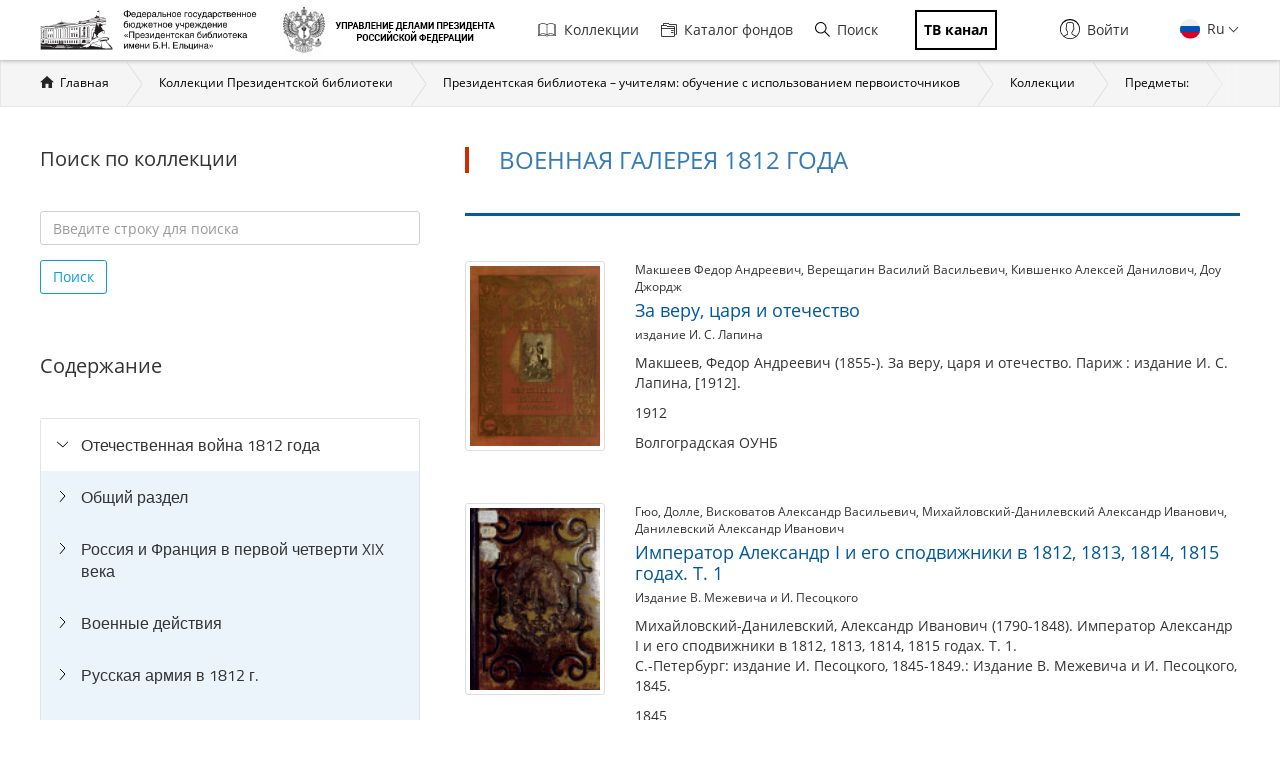

--- FILE ---
content_type: text/html; charset=utf-8
request_url: https://www.prlib.ru/1812_7-2
body_size: 18315
content:
<!DOCTYPE html>
<html lang="ru">
<head>
    <meta http-equiv="X-UA-Compatible" content="IE=edge">
    <meta name="viewport" content="width=device-width, initial-scale=1.0, maximum-scale=1.0, user-scalable=no" />
  <meta http-equiv="Content-Type" content="text/html; charset=utf-8" />
<link href="/search?f%5B0%5D=field_book_author%3A140311" itemprop="url" id="md187" />
<link href="/search?f%5B0%5D=field_book_author%3A144544" itemprop="url" id="md186" />
<link href="/search?f%5B0%5D=field_book_author%3A127028" itemprop="url" id="md188" />
<link href="/search?f%5B0%5D=field_book_author%3A140312" itemprop="url" id="md189" />
<link href="/search?f%5B0%5D=field_book_author%3A134421" itemprop="url" id="md190" />
<link href="/search?f%5B0%5D=field_book_author%3A137394" itemprop="url" id="md185" />
<link href="/search?f%5B0%5D=field_book_author%3A134415" itemprop="url" id="md191" />
<link href="/search?f%5B0%5D=field_book_author%3A127272" itemprop="url" id="md184" />
<link href="/search?f%5B0%5D=field_book_author%3A127263" itemprop="url" id="md179" />
<link href="/search?f%5B0%5D=field_book_author%3A127261" itemprop="url" id="md178" />
<link href="/search?f%5B0%5D=field_book_author%3A127269" itemprop="url" id="md181" />
<link href="/search?f%5B0%5D=field_book_author%3A127270" itemprop="url" id="md182" />
<link href="/search?f%5B0%5D=field_book_author%3A127271" itemprop="url" id="md183" />
<link href="/search?f%5B0%5D=field_book_author%3A134416" itemprop="url" id="md192" />
<link href="/search?f%5B0%5D=field_book_author%3A134417" itemprop="url" id="md193" />
<link rel="mask-icon" href="/safari-pinned-tab.svg" color="#5bbad5" />
<link rel="manifest" href="/site.webmanifest" />
<meta name="msapplication-TileColor" content="#da532c" />
<meta name="theme-color" content="#ffffff" />
<link rel="icon" type="image/png" sizes="16x16" href="/favicon-16x16.png" />
<link rel="icon" type="image/png" sizes="32x32" href="/favicon-32x32.png" />
<link rel="apple-touch-icon" href="/apple-touch-icon.png" sizes="180x180" />
<link rel="shortcut icon" href="https://www.prlib.ru/sites/default/files/favicon_0.ico" type="image/vnd.microsoft.icon" />
<link href="/search?f%5B0%5D=field_book_publisher%3A127267" itemprop="url" id="md195" />
<link href="/search?f%5B0%5D=field_book_publisher%3A126430" itemprop="url" id="md194" />
<link href="/search?f%5B0%5D=field_book_publisher%3A127264" itemprop="url" id="md196" />
<link href="/search?f%5B0%5D=field_book_publisher%3A127273" itemprop="url" id="md197" />
<link href="/search?f%5B0%5D=field_book_publisher%3A127257" itemprop="url" id="md198" />
<link href="/search?f%5B0%5D=field_book_author%3A127262" itemprop="url" id="md177" />
<link href="/search?f%5B0%5D=field_book_author%3A127268" itemprop="url" id="md180" />
<meta itemprop="name" content="Император Александр I и его сподвижники в 1812, 1813, 1814, 1815 годах. Т. 5" id="md161" />
<meta itemprop="name" content="Император Александр I и его сподвижники в 1812, 1813, 1814, 1815 годах. Т. 4" id="md159" />
<meta itemprop="name" content="Император Александр I и его сподвижники в 1812, 1813, 1814, 1815 годах. Т. 6" id="md163" />
<link href="/search?f%5B0%5D=field_book_author%3A127266" itemprop="url" id="md176" />
<meta itemprop="name" content="Портрет Александра I верхом на коне" id="md169" />
<meta itemprop="name" content="Тридцать девять портретов 1808-1815 г." id="md167" />
<meta itemprop="name" content="Император Александр I и его сподвижники в 1812, 1813, 1814, 1815 годах. Т. 3" id="md157" />
<meta itemprop="name" content="Император Александр I и его сподвижники в 1812, 1813, 1814, 1815 годах. Т. 2" id="md155" />
<meta itemprop="name" content="За веру, царя и отечество" id="md151" />
<meta itemprop="name" content="Император Александр I и его сподвижники в 1812, 1813, 1814, 1815 годах. Т. 1" id="md153" />
<link href="/item/332984" itemprop="url" id="md152" />
<meta itemprop="name" content="Военная галерея 1812 года" id="md165" />
<link href="/search?f%5B0%5D=field_book_author%3A126429" itemprop="url" id="md173" />
<link href="/item/334520" itemprop="url" id="md154" />
<link href="/search?f%5B0%5D=field_book_author%3A126428" itemprop="url" id="md172" />
<link href="/search?f%5B0%5D=field_book_author%3A126427" itemprop="url" id="md171" />
<link href="/item/375793" itemprop="url" id="md168" />
<link href="/item/403295" itemprop="url" id="md166" />
<link href="/item/358795" itemprop="url" id="md170" />
<link href="/search?f%5B0%5D=field_book_author%3A118068" itemprop="url" id="md174" />
<link href="/item/334523" itemprop="url" id="md160" />
<link href="/item/334522" itemprop="url" id="md158" />
<link href="/item/334521" itemprop="url" id="md156" />
<link href="/item/334524" itemprop="url" id="md162" />
<link href="/item/334525" itemprop="url" id="md164" />
<link href="/search?f%5B0%5D=field_book_author%3A127265" itemprop="url" id="md175" />
<meta name="Copyright" content="https://www.grcc.ru" />
<link rel="canonical" href="https://www.prlib.ru/1812_7-2" />
<link rel="shortlink" href="https://www.prlib.ru/node/684138" />
<meta property="og:site_name" content="Президентская библиотека имени Б.Н. Ельцина" />
<meta property="og:type" content="article" />
<meta property="og:url" content="https://www.prlib.ru/1812_7-2" />
<meta property="og:title" content="Военная галерея 1812 года" />
<meta property="og:updated_time" content="2018-06-22T11:30:55+03:00" />
  <title>Военная галерея 1812 года | Президентская библиотека имени Б.Н. Ельцина</title>
  <link type="text/css" rel="stylesheet" href="https://www.prlib.ru/sites/default/files/css/css_lQaZfjVpwP_oGNqdtWCSpJT1EMqXdMiU84ekLLxQnc4.css" media="all" />
<link type="text/css" rel="stylesheet" href="https://www.prlib.ru/sites/default/files/css/css_TA9E8yVuQpSJE0JC7HDNEiK6VJ8qNJvOUd6j5McLvMk.css" media="all" />
<link type="text/css" rel="stylesheet" href="https://www.prlib.ru/sites/default/files/css/css_hllV9uT6817V_V4sdngowF_1frCwzA_KM0Akeb5Akmo.css" media="all" />
<link type="text/css" rel="stylesheet" href="https://www.prlib.ru/sites/default/files/css/css_W04HuGvVnDqeSiy0wDg09VDr3SF8LrLjBiAMa5LE-mc.css" media="all" />
<link type="text/css" rel="stylesheet" href="https://www.prlib.ru/sites/default/files/css/css_il6eLt7yxGzulStBfq39k_28g7yH_HU_vpcJqtBho38.css" media="all" />
  <script src="https://www.prlib.ru/sites/all/libraries/modernizr/modernizr-custom.js?t99cm4"></script>
<script src="https://www.prlib.ru/sites/all/modules/contrib/jquery_update/replace/jquery/2.1/jquery.min.js?v=2.1.4"></script>
<script src="https://www.prlib.ru/misc/jquery.once.js?v=1.2"></script>
<script src="https://www.prlib.ru/misc/drupal.js?t99cm4"></script>
<script src="https://www.prlib.ru/sites/all/modules/contrib/jquery_update/replace/ui/ui/minified/jquery.ui.core.min.js?v=1.10.2"></script>
<script src="https://www.prlib.ru/sites/all/modules/contrib/jquery_update/replace/ui/external/jquery.cookie.js?v=67fb34f6a866c40d0570"></script>
<script src="https://www.prlib.ru/sites/all/modules/contrib/jquery_update/replace/jquery.form/4/jquery.form.min.js?v=4.2.1"></script>
<script src="https://www.prlib.ru/sites/all/libraries/chosen/chosen.jquery.min.js?v=1.1.0"></script>
<script src="https://www.prlib.ru/misc/ajax.js?v=7.58"></script>
<script src="https://www.prlib.ru/sites/all/modules/contrib/jquery_update/js/jquery_update.js?v=0.0.1"></script>
<script src="https://www.prlib.ru/sites/all/modules/contrib/admin_menu/admin_devel/admin_devel.js?t99cm4"></script>
<script src="https://www.prlib.ru/sites/all/modules/contrib/webform_steps/webform_steps.js?t99cm4"></script>
<script src="https://www.prlib.ru/sites/all/modules/contrib/extlink/extlink.js?t99cm4"></script>
<script src="https://www.prlib.ru/sites/default/files/languages/ru_t7-d47S0c6G_5_WHMEGjDNg-uPCFisshF4fRgkZoqB0.js?t99cm4"></script>
<script src="https://www.prlib.ru/sites/all/libraries/colorbox/jquery.colorbox-min.js?t99cm4"></script>
<script src="https://www.prlib.ru/sites/all/modules/contrib/colorbox/js/colorbox.js?t99cm4"></script>
<script src="https://www.prlib.ru/sites/all/modules/contrib/colorbox/styles/default/colorbox_style.js?t99cm4"></script>
<script src="https://www.prlib.ru/sites/all/themes/bootstrap/js/misc/_progress.js?v=7.58"></script>
<script src="https://www.prlib.ru/sites/all/modules/global/global_global/js/global_confirm.js?t99cm4"></script>
<script src="https://www.prlib.ru/sites/all/modules/global/global_global/js/global_load_ajax.js?t99cm4"></script>
<script src="https://www.prlib.ru/sites/all/modules/global/global_global/js/global_disable_ajax_error_alert.js?t99cm4"></script>
<script src="https://www.prlib.ru/sites/all/modules/contrib/ctools/js/modal.js?t99cm4"></script>
<script src="https://www.prlib.ru/sites/all/modules/contrib/modal_forms/js/modal_forms_popup.js?t99cm4"></script>
<script src="https://www.prlib.ru/sites/all/modules/global/global_modal/js/override_modal_forms.js?t99cm4"></script>
<script src="https://www.prlib.ru/sites/all/modules/global/global_modal/js/fix_close_modal.js?t99cm4"></script>
<script src="https://www.prlib.ru/sites/all/modules/contrib/video/js/video.js?t99cm4"></script>
<script src="https://www.prlib.ru/sites/all/libraries/jcarousel/dist/jquery.jcarousel.min.js?t99cm4"></script>
<script src="https://www.prlib.ru/sites/all/modules/contrib/ctools/js/auto-submit.js?t99cm4"></script>
<script src="https://www.prlib.ru/sites/all/modules/custom/prlib_collection/js/fading_text.js?t99cm4"></script>
<script src="https://www.prlib.ru/sites/all/libraries/selectize/dist/js/standalone/selectize.min.js?t99cm4"></script>
<script src="https://www.prlib.ru/sites/all/themes/prlib3/js/paginator.js?t99cm4"></script>
<script src="https://www.prlib.ru/sites/all/modules/contrib/piwik/piwik.js?t99cm4"></script>
<script src="https://www.prlib.ru/sites/all/libraries/jstree/dist/jstree.min.js?t99cm4"></script>
<script src="https://www.prlib.ru/sites/all/modules/custom/prlib_collection/js/section_anchor.js?t99cm4"></script>
<script src="https://www.prlib.ru/sites/all/modules/custom/prlib_collection/js/collection_tree.js?t99cm4"></script>
<script src="https://www.prlib.ru/sites/all/modules/custom/prlib_search/js/search_block.js?t99cm4"></script>
<script src="https://www.prlib.ru/sites/all/libraries/uri/src/URI.min.js?t99cm4"></script>
<script src="https://www.prlib.ru/sites/all/modules/contrib/antibot/js/antibot.js?t99cm4"></script>
<script src="https://www.prlib.ru/sites/all/modules/custom/prlib_sug/js/sug.js?t99cm4"></script>
<script src="https://www.prlib.ru/sites/all/libraries/handlebars/handlebars.js?t99cm4"></script>
<script src="https://www.prlib.ru/sites/all/libraries/jquery-typeahead/dist/jquery.typeahead.min.js?t99cm4"></script>
<script src="https://www.prlib.ru/sites/all/libraries/hoverintent/jquery.hoverIntent.js?t99cm4"></script>
<script src="https://www.prlib.ru/sites/all/modules/contrib/hybridauth/js/hybridauth.modal.js?t99cm4"></script>
<script src="https://www.prlib.ru/sites/all/modules/custom/prlib_core/js/form.js?t99cm4"></script>
<script src="https://www.prlib.ru/sites/all/modules/contrib/hybridauth/js/hybridauth.onclick.js?t99cm4"></script>
<script src="https://www.prlib.ru/sites/all/modules/custom/prlib_account/plugins/content_types/prlib_login/js/prlib_login.js?t99cm4"></script>
<script src="https://www.prlib.ru/sites/all/modules/contrib/chosen/chosen.js?v=1.1.0"></script>
<script src="https://www.prlib.ru/sites/all/themes/prlib3/bootstrap/js/affix.js?t99cm4"></script>
<script src="https://www.prlib.ru/sites/all/themes/prlib3/bootstrap/js/alert.js?t99cm4"></script>
<script src="https://www.prlib.ru/sites/all/themes/prlib3/bootstrap/js/button.js?t99cm4"></script>
<script src="https://www.prlib.ru/sites/all/themes/prlib3/bootstrap/js/carousel.js?t99cm4"></script>
<script src="https://www.prlib.ru/sites/all/themes/prlib3/bootstrap/js/collapse.js?t99cm4"></script>
<script src="https://www.prlib.ru/sites/all/themes/prlib3/bootstrap/js/dropdown.js?t99cm4"></script>
<script src="https://www.prlib.ru/sites/all/themes/prlib3/bootstrap/js/modal.js?t99cm4"></script>
<script src="https://www.prlib.ru/sites/all/themes/prlib3/bootstrap/js/tooltip.js?t99cm4"></script>
<script src="https://www.prlib.ru/sites/all/themes/prlib3/bootstrap/js/popover.js?t99cm4"></script>
<script src="https://www.prlib.ru/sites/all/themes/prlib3/bootstrap/js/scrollspy.js?t99cm4"></script>
<script src="https://www.prlib.ru/sites/all/themes/prlib3/bootstrap/js/tab.js?t99cm4"></script>
<script src="https://www.prlib.ru/sites/all/themes/prlib3/bootstrap/js/transition.js?t99cm4"></script>
<script src="https://www.prlib.ru/sites/all/themes/prlib3/js/jquery.columnizer.min.js?t99cm4"></script>
<script src="https://www.prlib.ru/sites/all/themes/prlib3/js/init.js?t99cm4"></script>
<script src="https://www.prlib.ru/sites/all/themes/prlib3/js/mobile.js?t99cm4"></script>
<script src="https://www.prlib.ru/sites/all/themes/prlib3/js/greedyNav.js?t99cm4"></script>
<script src="https://www.prlib.ru/sites/all/themes/bootstrap/js/modules/ctools/js/modal.js?t99cm4"></script>
<script src="https://www.prlib.ru/sites/all/themes/bootstrap/js/misc/ajax.js?t99cm4"></script>
<script>jQuery.extend(Drupal.settings, {"basePath":"\/","pathPrefix":"","ajaxPageState":{"theme":"prlib3","theme_token":"OVzFfo-Z_teEnt3awK_81m7NbHJBYrTsh54AUC4NElE","jquery_version":"2.1","js":{"0":1,"sites\/all\/themes\/bootstrap\/js\/bootstrap.js":1,"sites\/all\/libraries\/modernizr\/modernizr-custom.js":1,"sites\/all\/modules\/contrib\/jquery_update\/replace\/jquery\/2.1\/jquery.min.js":1,"misc\/jquery.once.js":1,"misc\/drupal.js":1,"sites\/all\/modules\/contrib\/jquery_update\/replace\/ui\/ui\/minified\/jquery.ui.core.min.js":1,"sites\/all\/modules\/contrib\/jquery_update\/replace\/ui\/external\/jquery.cookie.js":1,"sites\/all\/modules\/contrib\/jquery_update\/replace\/jquery.form\/4\/jquery.form.min.js":1,"sites\/all\/libraries\/chosen\/chosen.jquery.min.js":1,"misc\/ajax.js":1,"sites\/all\/modules\/contrib\/jquery_update\/js\/jquery_update.js":1,"sites\/all\/modules\/contrib\/admin_menu\/admin_devel\/admin_devel.js":1,"sites\/all\/modules\/contrib\/webform_steps\/webform_steps.js":1,"sites\/all\/modules\/contrib\/extlink\/extlink.js":1,"public:\/\/languages\/ru_t7-d47S0c6G_5_WHMEGjDNg-uPCFisshF4fRgkZoqB0.js":1,"sites\/all\/libraries\/colorbox\/jquery.colorbox-min.js":1,"sites\/all\/modules\/contrib\/colorbox\/js\/colorbox.js":1,"sites\/all\/modules\/contrib\/colorbox\/styles\/default\/colorbox_style.js":1,"sites\/all\/themes\/bootstrap\/js\/misc\/_progress.js":1,"sites\/all\/modules\/global\/global_global\/js\/global_confirm.js":1,"sites\/all\/modules\/global\/global_global\/js\/global_load_ajax.js":1,"sites\/all\/modules\/global\/global_global\/js\/global_disable_ajax_error_alert.js":1,"sites\/all\/modules\/contrib\/ctools\/js\/modal.js":1,"sites\/all\/modules\/contrib\/modal_forms\/js\/modal_forms_popup.js":1,"sites\/all\/modules\/global\/global_modal\/js\/override_modal_forms.js":1,"sites\/all\/modules\/global\/global_modal\/js\/fix_close_modal.js":1,"sites\/all\/modules\/contrib\/video\/js\/video.js":1,"sites\/all\/libraries\/jcarousel\/dist\/jquery.jcarousel.min.js":1,"sites\/all\/modules\/contrib\/ctools\/js\/auto-submit.js":1,"sites\/all\/modules\/custom\/prlib_collection\/js\/fading_text.js":1,"sites\/all\/libraries\/selectize\/dist\/js\/standalone\/selectize.min.js":1,"sites\/all\/themes\/prlib3\/js\/paginator.js":1,"sites\/all\/modules\/contrib\/piwik\/piwik.js":1,"sites\/all\/libraries\/jstree\/dist\/jstree.min.js":1,"sites\/all\/modules\/custom\/prlib_collection\/js\/section_anchor.js":1,"sites\/all\/modules\/custom\/prlib_collection\/js\/collection_tree.js":1,"sites\/all\/modules\/custom\/prlib_search\/js\/search_block.js":1,"sites\/all\/libraries\/uri\/src\/URI.min.js":1,"sites\/all\/modules\/contrib\/antibot\/js\/antibot.js":1,"sites\/all\/modules\/custom\/prlib_sug\/js\/sug.js":1,"sites\/all\/libraries\/handlebars\/handlebars.js":1,"sites\/all\/libraries\/jquery-typeahead\/dist\/jquery.typeahead.min.js":1,"sites\/all\/libraries\/hoverintent\/jquery.hoverIntent.js":1,"sites\/all\/modules\/contrib\/hybridauth\/js\/hybridauth.modal.js":1,"sites\/all\/modules\/custom\/prlib_core\/js\/form.js":1,"sites\/all\/modules\/contrib\/hybridauth\/js\/hybridauth.onclick.js":1,"sites\/all\/modules\/custom\/prlib_account\/plugins\/content_types\/prlib_login\/js\/prlib_login.js":1,"sites\/all\/modules\/contrib\/chosen\/chosen.js":1,"sites\/all\/themes\/prlib3\/bootstrap\/js\/affix.js":1,"sites\/all\/themes\/prlib3\/bootstrap\/js\/alert.js":1,"sites\/all\/themes\/prlib3\/bootstrap\/js\/button.js":1,"sites\/all\/themes\/prlib3\/bootstrap\/js\/carousel.js":1,"sites\/all\/themes\/prlib3\/bootstrap\/js\/collapse.js":1,"sites\/all\/themes\/prlib3\/bootstrap\/js\/dropdown.js":1,"sites\/all\/themes\/prlib3\/bootstrap\/js\/modal.js":1,"sites\/all\/themes\/prlib3\/bootstrap\/js\/tooltip.js":1,"sites\/all\/themes\/prlib3\/bootstrap\/js\/popover.js":1,"sites\/all\/themes\/prlib3\/bootstrap\/js\/scrollspy.js":1,"sites\/all\/themes\/prlib3\/bootstrap\/js\/tab.js":1,"sites\/all\/themes\/prlib3\/bootstrap\/js\/transition.js":1,"sites\/all\/themes\/prlib3\/js\/jquery.columnizer.min.js":1,"sites\/all\/themes\/prlib3\/js\/init.js":1,"sites\/all\/themes\/prlib3\/js\/mobile.js":1,"sites\/all\/themes\/prlib3\/js\/greedyNav.js":1,"sites\/all\/themes\/bootstrap\/js\/modules\/ctools\/js\/modal.js":1,"sites\/all\/themes\/bootstrap\/js\/misc\/ajax.js":1},"css":{"modules\/system\/system.base.css":1,"misc\/ui\/jquery.ui.core.css":1,"misc\/ui\/jquery.ui.theme.css":1,"sites\/all\/libraries\/chosen\/chosen.css":1,"sites\/all\/modules\/contrib\/chosen\/css\/chosen-drupal.css":1,"sites\/all\/modules\/contrib\/cache_consistent\/css\/cache_consistent.css":1,"sites\/all\/modules\/contrib\/counter\/counter.css":1,"sites\/all\/modules\/contrib\/date\/date_api\/date.css":1,"sites\/all\/modules\/contrib\/date\/date_popup\/themes\/datepicker.1.7.css":1,"modules\/field\/theme\/field.css":1,"sites\/all\/modules\/contrib\/field_hidden\/field_hidden.css":1,"sites\/all\/modules\/contrib\/geofield_ymap\/geofield_ymap.css":1,"modules\/node\/node.css":1,"sites\/all\/modules\/contrib\/office_hours\/office_hours.css":1,"sites\/all\/modules\/contrib\/relation_add\/relation_add.css":1,"sites\/all\/modules\/contrib\/visually_impaired_module\/css\/visually_impaired_module.css":1,"sites\/all\/modules\/contrib\/extlink\/extlink.css":1,"sites\/all\/modules\/contrib\/views\/css\/views.css":1,"sites\/all\/modules\/custom\/prlib_bookmarks\/css\/bookmarks.css":1,"sites\/all\/modules\/contrib\/colorbox\/styles\/default\/colorbox_style.css":1,"sites\/all\/modules\/contrib\/ctools\/css\/ctools.css":1,"sites\/all\/modules\/global\/global_global\/css\/hint.css":1,"sites\/all\/modules\/contrib\/ctools\/css\/modal.css":1,"sites\/all\/modules\/contrib\/modal_forms\/css\/modal_forms_popup.css":1,"sites\/all\/modules\/global\/global_modal\/css\/override_modal_forms_style.css":1,"sites\/all\/modules\/contrib\/panels\/css\/panels.css":1,"sites\/all\/modules\/contrib\/video\/css\/video.css":1,"sites\/all\/themes\/prlib3\/layouts\/prlib3_content_onecol\/prlib3_content_onecol.css":1,"sites\/all\/modules\/custom\/prlib_conference\/css\/prlib_conference.css":1,"sites\/all\/libraries\/selectize\/dist\/css\/selectize.default.css":1,"sites\/all\/modules\/custom\/prlib_reading_room\/css\/prlib_reading_room.css":1,"sites\/all\/modules\/custom\/prlib_collection\/css\/fading_text.css":1,"sites\/all\/themes\/prlib3\/layouts\/prlib3_collections\/prlib3_collections.css":1,"sites\/all\/libraries\/jstree\/dist\/themes\/proton\/style.min.css":1,"sites\/all\/modules\/custom\/prlib_collection\/css\/titillium\/stylesheet.css":1,"sites\/all\/modules\/custom\/prlib_collection\/css\/update_font.css":1,"modules\/locale\/locale.css":1,"sites\/all\/libraries\/selectize\/dist\/css\/selectize.bootstrap3.css":1,"sites\/all\/modules\/contrib\/hybridauth\/css\/hybridauth.css":1,"sites\/all\/modules\/contrib\/hybridauth\/css\/hybridauth.modal.css":1,"sites\/all\/modules\/contrib\/hybridauth\/plugins\/icon_pack\/hybridauth_16\/hybridauth_16.css":1,"sites\/all\/modules\/custom\/prlib_account\/plugins\/content_types\/prlib_login\/css\/prlib_login.css":1,"sites\/all\/libraries\/fontawesome\/css\/font-awesome.css":1,"sites\/all\/themes\/prlib3\/js\/revolution\/css\/settings.css":1,"sites\/all\/themes\/prlib3\/js\/revolution\/css\/layers.css":1,"sites\/all\/themes\/prlib3\/js\/revolution\/css\/navigation.css":1,"sites\/all\/themes\/prlib3\/css\/style.css":1,"sites\/all\/themes\/prlib3\/css\/fix.css":1,"sites\/all\/themes\/prlib3\/css\/adaptive.css":1,"sites\/all\/themes\/prlib3\/css\/custom.css":1}},"colorbox":{"opacity":"0.85","current":"{current} \u0438\u0437 {total}","previous":"\u00ab \u041f\u0440\u0435\u0434\u044b\u0434\u0443\u0449\u0438\u0439","next":"\u0421\u043b\u0435\u0434\u0443\u044e\u0449\u0438\u0439 \u00bb","close":"\u0417\u0430\u043a\u0440\u044b\u0442\u044c","maxWidth":"98%","maxHeight":"98%","fixed":true,"mobiledetect":true,"mobiledevicewidth":"480px"},"CToolsModal":{"loadingText":"\u0417\u0430\u0433\u0440\u0443\u0437\u043a\u0430...","closeText":"\u0417\u0430\u043a\u0440\u044b\u0442\u044c \u043e\u043a\u043d\u043e","closeImage":"\u003Cimg src=\u0022https:\/\/www.prlib.ru\/sites\/all\/modules\/contrib\/ctools\/images\/icon-close-window.png\u0022 alt=\u0022\u0417\u0430\u043a\u0440\u044b\u0442\u044c \u043e\u043a\u043d\u043e\u0022 title=\u0022\u0417\u0430\u043a\u0440\u044b\u0442\u044c \u043e\u043a\u043d\u043e\u0022 \/\u003E","throbber":"\u003Cimg src=\u0022https:\/\/www.prlib.ru\/sites\/all\/modules\/contrib\/ctools\/images\/throbber.gif\u0022 alt=\u0022\u0417\u0430\u0433\u0440\u0443\u0437\u043a\u0430\u0022 title=\u0022\u0417\u0430\u0433\u0440\u0443\u0437\u043a\u0430...\u0022 \/\u003E"},"modal-popup-small":{"modalSize":{"type":"fixed","width":300,"height":300},"modalOptions":{"opacity":0.85,"background":"#000"},"animation":"fadeIn","modalTheme":"ModalFormsPopup","throbber":"\u003Cimg src=\u0022https:\/\/www.prlib.ru\/sites\/all\/modules\/contrib\/modal_forms\/images\/loading_animation.gif\u0022 alt=\u0022\u0417\u0430\u0433\u0440\u0443\u0437\u043a\u0430...\u0022 title=\u0022\u0417\u0430\u0433\u0440\u0443\u0437\u043a\u0430\u0022 \/\u003E","closeText":"\u0417\u0430\u043a\u0440\u044b\u0442\u044c"},"modal-popup-medium":{"modalSize":{"type":"fixed","width":550,"height":450},"modalOptions":{"opacity":0.85,"background":"#000"},"animation":"fadeIn","modalTheme":"ModalFormsPopup","throbber":"\u003Cimg src=\u0022https:\/\/www.prlib.ru\/sites\/all\/modules\/contrib\/modal_forms\/images\/loading_animation.gif\u0022 alt=\u0022\u0417\u0430\u0433\u0440\u0443\u0437\u043a\u0430...\u0022 title=\u0022\u0417\u0430\u0433\u0440\u0443\u0437\u043a\u0430\u0022 \/\u003E","closeText":"\u0417\u0430\u043a\u0440\u044b\u0442\u044c"},"modal-popup-large":{"modalSize":{"type":"scale","width":0.8,"height":0.8},"modalOptions":{"opacity":0.85,"background":"#000"},"animation":"fadeIn","modalTheme":"ModalFormsPopup","throbber":"\u003Cimg src=\u0022https:\/\/www.prlib.ru\/sites\/all\/modules\/contrib\/modal_forms\/images\/loading_animation.gif\u0022 alt=\u0022\u0417\u0430\u0433\u0440\u0443\u0437\u043a\u0430...\u0022 title=\u0022\u0417\u0430\u0433\u0440\u0443\u0437\u043a\u0430\u0022 \/\u003E","closeText":"\u0417\u0430\u043a\u0440\u044b\u0442\u044c"},"prlib_collection":{"faded_element":".node-full .node-content","text_size_limit":150},"chosen":{"selector":"","minimum_single":20,"minimum_multiple":20,"minimum_width":0,"options":{"allow_single_deselect":false,"disable_search":false,"disable_search_threshold":10,"search_contains":false,"placeholder_text_multiple":"Choose some options","placeholder_text_single":"Choose an option","no_results_text":"No results match","inherit_select_classes":true}},"urlIsAjaxTrusted":{"\/1812_7-2":true},"facetapi":{"view_args":{"collection_books:panel_pane_5":["684138","684138","684138","684138"],"section_news:panel_pane_1":["684138","684138","684138"],"section_announcements:panel_pane_1":["684138","684138"],"section_days:panel_pane_1":["684138"]},"exposed_input":{"collection_books:panel_pane_5":{"items_per_page":"10"},"section_news:panel_pane_1":[],"section_announcements:panel_pane_1":[],"section_days:panel_pane_1":[]},"view_path":{"collection_books:panel_pane_5":"node\/684138","section_news:panel_pane_1":"node\/684138","section_announcements:panel_pane_1":"node\/684138","section_days:panel_pane_1":"node\/684138"},"view_dom_id":{"collection_books:panel_pane_5":"25c2abb959aa7452e21c3ab280b37ebf","section_news:panel_pane_1":"6db7364ce4078b3b8250b4fd40d2b87c","section_announcements:panel_pane_1":"0a8f2628c493faa1bf24ce759fe7cb84","section_days:panel_pane_1":"3609448decc611b8d09a413d6a74f65d"}},"better_exposed_filters":{"views":{"collection_books":{"displays":{"panel_pane_5":{"filters":[]}}},"section_news":{"displays":{"panel_pane_1":{"filters":[]}}},"section_announcements":{"displays":{"panel_pane_1":{"filters":[]}}},"section_days":{"displays":{"panel_pane_1":{"filters":[]}}}}},"prlib_core":{"node_comments":{"pane_title":"\u041a\u043e\u043c\u043c\u0435\u043d\u0442\u0430\u0440\u0438\u0438","pane_tag":"h2"}},"extlink":{"extTarget":0,"extClass":0,"extLabel":"(\u0432\u043d\u0435\u0448\u043d\u044f\u044f \u0441\u0441\u044b\u043b\u043a\u0430)","extImgClass":0,"extSubdomains":1,"extExclude":"","extInclude":"","extCssExclude":"","extCssExplicit":"","extAlert":0,"extAlertText":"This link will take you to an external web site.","mailtoClass":0,"mailtoLabel":"(\u0441\u0441\u044b\u043b\u043a\u0430 \u0434\u043b\u044f \u043e\u0442\u043f\u0440\u0430\u0432\u043a\u0438 email)"},"piwik":{"trackMailto":1,"trackColorbox":1},"antibot":{"forms":{"prlib-search-search-form":{"action":"\/1812_7-2","key":"ba808467d389e054bebfeb66549e7844"}}},"bootstrap":{"anchorsFix":"0","anchorsSmoothScrolling":"0","formHasError":1,"popoverEnabled":0,"popoverOptions":{"animation":1,"html":0,"placement":"right","selector":"","trigger":"click","triggerAutoclose":1,"title":"","content":"","delay":0,"container":"body"},"tooltipEnabled":0,"tooltipOptions":{"animation":1,"html":0,"placement":"auto left","selector":"","trigger":"hover focus","delay":0,"container":"body"}}});</script>
  <!--[if lte IE 9]>
    <script src="/sites/all/themes/prlib3/js/html5shiv.js"></script>
    <script src="/sites/all/themes/prlib3/js/respond.min.js"></script>
    <link type="text/css" rel="stylesheet" href="/sites/all/themes/prlib3/css/ie.css" media="all" />
  <![endif]-->
</head>
<body class="html not-front not-logged-in no-sidebars page-node page-node- page-node-684138 node-type-book-section  layout-collections i18n-ru" >
    <header id="header">
  <div id="header-1">
        <div class="container">
      <div id="header-1-cols" class="cols">
        <div class="col-1">
          <div class="panel-pane pane-block pane-block-25"  id="pane-logo" >
  
      
  
  <div class="pane-content">
    <div id="site-name" class="logo-block">
  <a class="logo-block__item logo-block__item-logo" href="/" title="Главная страница">
    <img src="/sites/all/themes/prlib3/img/logo/prlib_logo_ru_new.png?qwaxf" title="Управление делами Президента Российской Федерации"
      alt="Главная страница">
  </a>
  <a class="logo-block__item logo-block__item-prlogo" href="https://udprf.ru/" target="_blank">
    <img src="/sites/default/files/u533/logo_upd_bw.png"
      title="Управление делами Президента Российской Федерации" alt="УДП РФ" rel="nofollow">
    </a>
  <a href="/tv" class="logo-block__item logo-block__item-btn mobile_only">
    <div class="tv_chanel">ТВ канал</div>
  </a>
</div>  </div>

  
  </div>
        </div>
          <div class="mobile-menu">
            <div class="col-2">
                <nav class="panel-pane pane-block pane-menu-block-1"   id="nav-main">

    
          <h2 class="pane-title sr-only">Главная навигация</h2>    
    
          <div class="pane-content"><ul><li class="first leaf has-children menu-mlid-501"><a href="/collections" title=""><i class="fa fa-book" aria-hidden="true"></i>Коллекции</a></li>
<li class="leaf menu-mlid-502"><a href="/catalog" title=""><i class="fa fa-sitemap" aria-hidden="true"></i>Каталог фондов</a></li>
<li class="leaf menu-mlid-2368 prlib-search-form-link"><a href="/search" title=""><i class="fa fa-search" aria-hidden="true"></i>Поиск</a></li>
<li class="last leaf menu-mlid-9665"><a href="/tv" title=""><i class="fa fa-tv" aria-hidden="true"></i><span class="tv_chanel">ТВ канал</span></a></li>
</ul></div>    
    
    
  </nav>
<div class="panel-pane pane-block pane-prlib-search-prlib-search-search-form"  >
  
      
  
  <div class="pane-content">
    <noscript>
  <style>form.antibot { display: none !important; }</style>
  <div class="antibot-no-js antibot-message antibot-message-warning messages warning">
    Вы должны включить JavaScript чтобы использовать эту форму.  </div>
</noscript>
<form class="hidden prlib-search-form-link-form well prlib-typeahead-mega antibot" data-antibot-action="/1812_7-2" action="/antibot" method="post" id="prlib-search-search-form" accept-charset="UTF-8"><div><div class="cols">
  <div class="col-1">
    <div class="form-item form-item-key form-type-textfield form-group"><input class="input-lg form-control form-text" placeholder="Введите название книги, документа или автора" autocomplete="off" type="text" id="edit-key" name="key" value="" size="60" maxlength="128" /> <label class="control-label element-invisible" for="edit-key">Что искать</label>
</div>  </div>
  <div class="col-2">
    <button class="btn-lg btn-primary btn-block btn form-submit" type="submit" id="edit-submit--2" name="op" value="&lt;i class=&quot;fa fa-search&quot;&gt;&lt;/i&gt;"><i class="fa fa-search"></i></button>
  </div>
  <div class="col-3">
    <div class="links-extended"><a href="/search" class="btn btn-lg btn-block btn-primary">Расширенный поиск</a></div>
  </div>
</div>
  <div class="links-sample-searches">Например: <em>освоение Сибири</em>, <em>Лаврентьевская летопись</em>, <em>Конституция России</em></div>
<input type="hidden" name="form_build_id" value="form-6hsw4uBXUqjrrm4E-jGzjmD6kXhw3j6Zyu3tEUvFGQ8" />
<input type="hidden" name="form_id" value="prlib_search_search_form" />
<input type="hidden" name="antibot_key" value="" />
</div></form>  </div>

  
  </div>
            </div>
            <div class="col-3 flexed">
              <div class="panel-pane pane-block pane-locale-language"  >
  
      
  
  <div class="pane-content">
    <ul class="language-switcher-locale-url"><li class="en first"><a href="/en/section/684138" class="language-link" xml:lang="en"><img class="language-icon" src="https://www.prlib.ru/sites/all/modules/contrib/languageicons/flags/en.png" width="18" height="12" alt="En" title="En" /> En</a></li>
<li class="ru last active"><a href="/1812_7-2" class="language-link active" xml:lang="ru"><img class="language-icon" src="https://www.prlib.ru/sites/all/modules/contrib/languageicons/flags/ru.png" width="18" height="12" alt="Ru" title="Ru" /> Ru</a></li>
</ul>  </div>

  
  </div>
<div class="panel-pane pane-prlib-login"  >
  
      
  
  <div class="pane-content">
    <div><div class="prlib-login" id="prlib-log-in"><span class="icon glyphicon glyphicon-lock" aria-hidden="true"></span>Войти</div></div>
<div><form action="/1812_7-2" method="post" id="user-login" accept-charset="UTF-8"><div><button type="button" class="close" id="prlib-log-in-close" aria-label="Close"><span aria-hidden="true">&times;</span></button><div class="form-item form-item-name form-type-textfield form-group"> <label class="control-label" for="edit-name">Логин / E-mail <span class="form-required" title="Это поле обязательно для заполнения.">*</span></label>
<input class="form-control form-text required" type="text" id="edit-name" name="name" value="" size="60" maxlength="60" /><div class="help-block">Enter your e-mail address or username.</div></div><div class="form-item form-item-pass form-type-password form-group"> <label class="control-label" for="edit-pass">Пароль <span class="form-required" title="Это поле обязательно для заполнения.">*</span></label>
<input class="form-control form-text required" type="password" id="edit-pass" name="pass" size="60" maxlength="128" /><div class="help-block">Enter the password that accompanies your e-mail.</div></div><input type="hidden" name="form_build_id" value="form-jXNyaB1iQc_HgK7lZLMt49CJq0h2U6sEYOTCZ19Vtbs" />
<input type="hidden" name="form_id" value="user_login" />
<div class="form-actions form-wrapper form-group" id="edit-actions--2"><button type="submit" id="edit-submit--3" name="op" value="Войти" class="btn btn-default form-submit">Войти</button>
</div><div class="hybridauth-widget-wrapper"><h3>Или войдите через..</h3><ul class="hybridauth-widget"><li><a href="/hybridauth/window/Vkontakte?destination=node/684138&amp;destination_error=node/684138" title="ВКонтакте" class="hybridauth-widget-provider hybridauth-onclick-popup" rel="nofollow" data-hybridauth-provider="Vkontakte" data-hybridauth-url="/hybridauth/window/Vkontakte?destination=node/684138&amp;destination_error=node/684138" data-ajax="false" data-hybridauth-width="800" data-hybridauth-height="500"><span class="hybridauth-icon vkontakte hybridauth-icon-hybridauth-16 hybridauth-vkontakte hybridauth-vkontakte-hybridauth-16" title="ВКонтакте"></span></a></li>
</ul></div><div class="user-login-btn-wrapper"><a href="/user/register" title="Создать новую учётную запись пользователя.">Регистрация</a><a href="/user/password" title="Запросить новый пароль по e-mail.">Забыли пароль?</a></div></div></form></div>  </div>

  
  </div>
            </div>
          </div>
          <div class="burger-menu"></div>
      </div>
    </div>
  </div>
      <div id="header-2">
                          <div id="header-2-2">
          <div class="container">
            <div class="panel-pane pane-page-breadcrumb"  >
  
      
  
  <div class="pane-content">
    <h2 class="element-invisible">Вы здесь</h2><div class="breadcrumb"><span class="inline odd first"><a href="/">Главная</a></span> <span class="delimiter">/</span> <span class="inline even"><a href="/collections">Коллекции Президентской библиотеки</a></span> <span class="delimiter">/</span> <span class="inline odd"><a href="/education">Президентская библиотека – учителям: обучение с использованием первоисточников</a></span> <span class="delimiter">/</span> <span class="inline even"><a href="/section/2058247">Коллекции</a></span> <span class="delimiter">/</span> <span class="inline odd"><a href="/section/2058247#section-2058248">Предметы:</a></span> <span class="delimiter">/</span> <span class="inline even"><a href="/section/2058249">История</a></span> <span class="delimiter">/</span> <span class="inline odd"><a href="/section/2058249#section-2058602">Общие коллекции</a></span> <span class="delimiter">/</span> <span class="inline even"><a href="/collection_people">Российский народ</a></span> <span class="delimiter">/</span> <span class="inline odd"><a href="/collection_people#section-675973">Защита Отечества</a></span> <span class="delimiter">/</span> <span class="inline even"><a href="/section/676387">Государственное ополчение</a></span> <span class="delimiter">/</span> <span class="inline odd"><a href="/section/682436">Народное ополчение Отечественной войны 1812 года</a></span> <span class="delimiter">/</span> <span class="inline even"><a href="/collections/467016">Отечественная война 1812 года</a></span> <span class="delimiter">/</span> <span class="inline odd"><a href="/collections/467016#section-684122">Защитники Отечества</a></span> <span class="delimiter">/</span> <span class="inline even last">Военная галерея 1812 года</span></div>  </div>

  
  </div>
          </div>
        </div>
          </div>
  </header>
<div class="container">
  <div class="row">
      <!--col-aside-->
    <div class="col-xs-4 collection-tree-menu">
      <aside id="aside">
        <div class="panel-pane pane-block pane-prlib-colsearch-colsearch"  >
  
        <h2 class="pane-title">
      Поиск по коллекции    </h2>
    
  
  <div class="pane-content">
    <form action="/1812_7-2" method="post" id="prlib-colsearch-search-form" accept-charset="UTF-8"><div><div class="form-item form-item-text form-type-textfield form-group"><input placeholder="Введите строку для поиска" class="form-control form-text required" type="text" id="edit-text" name="text" value="" size="60" maxlength="128" /> <label class="control-label element-invisible" for="edit-text">Введите строку для поиска <span class="form-required" title="Это поле обязательно для заполнения.">*</span></label>
</div><button type="submit" id="edit-submit" name="op" value="Поиск" class="btn btn-default form-submit">Поиск</button>
<input type="hidden" name="form_build_id" value="form-5oby7J-6rjc0BZL5hpammtGp0Uu0zYXGfzfk-XgjmNU" />
<input type="hidden" name="form_id" value="prlib_colsearch_search_form" />
</div></form>  </div>

  
  </div>
  <section class="panel-pane pane-prlib-collection-tree"   id="pane-collection-tree">

    
          <h4 class="pane-title">Содержание</h4>    
    
          <div  id="collection-tree-container"><ul><li class="first last"><a href="/collections/467016">Отечественная война 1812 года</a><ul class=""><li class="first"><a href="/collections/467016#section-684101">Общий раздел</a><ul class=""><li class="first"><a href="/1812_1-1">Источники</a><ul class=""><li class="first"><a href="/1812_1-1#section-684103">Официальные источники</a></li>
<li class="last"><a href="/1812_1-1#section-684104">Источники личного происхождения</a></li>
</ul></li>
<li class=""><a href="/1812_1-2">Исследования</a></li>
<li class="last"><a href="/1812_1-3">Библиография</a></li>
</ul></li>
<li class=""><a href="/collections/467016#section-684107">Россия и Франция в первой четверти XIX века</a><ul class=""><li class="first"><a href="/1812_2-1">Русско-французские отношения накануне и в период войны</a></li>
<li class=""><a href="/1812_2-2">Два императора: Александр I и Наполеон</a></li>
<li class=""><a href="/1812_2-3">Подготовка России к войне</a></li>
<li class="last"><a href="/1812_2-4">Начало войны</a></li>
</ul></li>
<li class=""><a href="/collections/467016#section-684112">Военные действия</a><ul class=""><li class="first"><a href="/1812_3-1">Общий раздел</a></li>
<li class=""><a href="/1812_3-2">Оборонительный период. Сражение при Бородино. Перелом в войне</a></li>
<li class="last"><a href="/1812_3-3">Освободительный период</a></li>
</ul></li>
<li class=""><a href="/collections/467016#section-684116">Русская армия в 1812 г.</a><ul class=""><li class="first"><a href="/1812_4-1">Регулярная армия</a></li>
<li class=""><a href="/1812_4-2">Казачьи войска</a></li>
<li class="last"><a href="/1812_4-3">Обеспечение войск</a></li>
</ul></li>
<li class=""><a href="/collections/467016#section-684120">Русское общество в 1812 г.</a><ul class=""><li class="first"><a href="/1812_5-0">Общий раздел</a></li>
<li class=""><a href="/1812_5-1">Народное ополчение</a><ul class=""><li class="first"><a href="/1812_5-1#section-684228">Санкт-Петербургская губерния</a></li>
<li class=""><a href="/1812_5-1#section-684229">Московская губерния</a></li>
<li class=""><a href="/1812_5-1#section-684230">Владимирская губерния</a></li>
<li class=""><a href="/1812_5-1#section-684233">Казанская губерния</a></li>
<li class=""><a href="/1812_5-1#section-684234">Калужская губерния</a></li>
<li class=""><a href="/1812_5-1#section-684235">Костромская губерния</a></li>
<li class=""><a href="/1812_5-1#section-684236">Нижегородская губерния</a></li>
<li class=""><a href="/1812_5-1#section-684237">Новгородская губерния</a></li>
<li class=""><a href="/1812_5-1#section-684238">Пензенская губерния</a></li>
<li class=""><a href="/1812_5-1#section-684239">Рязанская губерния</a></li>
<li class=""><a href="/1812_5-1#section-684240">Смоленская губерния</a></li>
<li class=""><a href="/1812_5-1#section-684241">Тверская губерния</a></li>
<li class=""><a href="/1812_5-1#section-684242">Тульская губерния</a></li>
<li class=""><a href="/1812_5-1#section-684243">Ярославская губерния</a></li>
<li class=""><a href="/1812_5-1#section-684244">Украина</a></li>
<li class="last"><a href="/1812_5-1#section-684245">Финляндия</a></li>
</ul></li>
<li class=""><a href="/1812_5-2">Партизанское движение</a></li>
<li class="last"><a href="/1812_5-3">Отдельные группы общества в войне</a></li>
</ul></li>
<li class=""><a href="/collections/467016#section-684121">Отдельные местности в 1812 году</a><ul class=""><li class="first"><a href="/1812_6-0">Общий раздел</a></li>
<li class=""><a href="/1812_6-1">Москва</a></li>
<li class=""><a href="/1812_6-4">Новгородская губерния</a></li>
<li class=""><a href="/1812_6-2.">Смоленская губерния</a></li>
<li class="last"><a href="/1812_6-3">Западные губернии</a></li>
</ul></li>
<li class=""><a href="/collections/467016#section-684122">Защитники Отечества</a><ul class=""><li class="first"><a href="/1812_7-1">Общий раздел</a></li>
<li class="" id="active-branch"><a href="/1812_7-2" class="active">Военная галерея 1812 года</a></li>
<li class="last"><a href="/section/684139">Персоналии</a><ul class=""><li class="first"><a href="/section/684142">Багратион Пётр Иванович</a></li>
<li class=""><a href="/section/684143">Барклай де Толли Михаил Богданович</a></li>
<li class=""><a href="/section/684144">Беннигсен Леонтий Леонтьевич</a></li>
<li class=""><a href="/section/684145">Голенищев-Кутузов Павел Васильевич</a></li>
<li class=""><a href="/section/684146">Голицын Борис Владимирович</a></li>
<li class=""><a href="/section/684147">Гольстейн-Ольденбургский Павел Фридрих Август</a></li>
<li class=""><a href="/section/684148">Давыдов Денис Васильевич</a></li>
<li class=""><a href="/section/684149">Дурова Надежда Андреевна</a></li>
<li class=""><a href="/section/684150">Кульнев Яков Петрович</a></li>
<li class=""><a href="/section/684139#section-675994">Кутузов Михаил Илларионович (1747–1813)</a></li>
<li class=""><a href="/section/684152">Левашов Василий Васильевич</a></li>
<li class=""><a href="/section/684153">Милорадович Михаил Андреевич</a></li>
<li class=""><a href="/section/684154">Михаил Павлович, великий князь</a></li>
<li class=""><a href="/section/2061992">Платов Матвей Иванович (1751–1818) </a><ul class=""><li class="first"><a href="/section/2061993">Биографические материалы</a></li>
<li class="last"><a href="/section/2061994">Память</a></li>
</ul></li>
<li class=""><a href="/section/684156">Раевский Николай Николаевич</a></li>
<li class=""><a href="/section/684157">Ростопчин Фёдор Васильевич</a></li>
<li class=""><a href="/section/684158">Селявин Николай Иванович</a></li>
<li class=""><a href="/section/684159">Сеславин Александр Никитич</a></li>
<li class=""><a href="/section/684160">Сухтелен Пётр Корнилович</a></li>
<li class=""><a href="/section/684161">Шишков Александр Семёнович</a></li>
<li class=""><a href="/section/684162">--------</a></li>
<li class="last"><a href="/section/990057">Бистром Карл Иванович </a></li>
</ul></li>
</ul></li>
<li class=""><a href="/collections/467016#section-684123">Заграничные походы русской армии 1813-1814 гг. и 1815 г. Венский конгресс</a><ul class=""><li class="first"><a href="/1812_8-1">Общий раздел</a></li>
<li class="last"><a href="/1812_8-2">Венский конгресс</a></li>
</ul></li>
<li class=""><a href="/1812_9">Последствия наполеоновских войн для России</a></li>
<li class=""><a href="/1812_10">Помощь участникам войны и пострадавшим</a><ul class=""><li class="first last"><a href="/1812_10a">Общество призрения разорённых от неприятеля (РГИА. Фонд 1309)</a><ul class=""><li class="first last"><a href="/1812_10a#section-684248">Фонд 1309. Опись 1</a><ul class=""><li class="first"><a href="/1812_10a_1">Д. 1-100</a></li>
<li class=""><a href="/1812_10a_2">Д. 101-200</a></li>
<li class=""><a href="/1812_10a_3">Д. 201-300</a></li>
<li class=""><a href="/1812_10a_4">Д. 301-400</a></li>
<li class="last"><a href="/1812_10a_5">Д. 401-551</a></li>
</ul></li>
</ul></li>
</ul></li>
<li class="last"><a href="/collections/467016#section-684126">Память о войне 1812 г.</a><ul class=""><li class="first"><a href="/1812_11-0">Общий раздел</a></li>
<li class=""><a href="/node/684255">Памятные места и монументы</a><ul class=""><li class="first"><a href="/node/684255#section-684256">Бородино</a></li>
<li class=""><a href="/node/684255#section-684257">Бородино. Из коллекции C. М. Прокудина-Горского:</a></li>
<li class="last"><a href="/node/684255#section-684258">Санкт-Петербург</a></li>
</ul></li>
<li class=""><a href="/1812_11-2">Памятные знаки</a></li>
<li class=""><a href="/1812_11-3">Юбилеи</a><ul class=""><li class="first"><a href="/1812_11-3#section-684261">100-летие</a></li>
<li class="last"><a href="/1812_11-3#section-684262">200-летие</a></li>
</ul></li>
<li class="last"><a href="/1812_11-4"> 1812 год в литературе и искусстве</a><ul class=""><li class="first"><a href="/1812_11-4#section-684264">Литература</a><ul class=""><li class="first last"><a href="/1812_11-4#section-684266">Пьесы</a></li>
</ul></li>
<li class="last"><a href="/1812_11-4#section-684265">Изобразительные материалы</a></li>
</ul></li>
</ul></li>
</ul></li>
</ul></div>    
    
    
  </section>
  <nav class="panel-pane pane-block pane-menu-block-3"   id="nav-collection">

    
          <h4 class="pane-title">Базовые коллекции</h4>    
    
          <div class="pane-content"><ul class="menu nav"><li class="first leaf menu-mlid-2988"><a href="/collection_authority">Государственная власть</a></li>
<li class="leaf menu-mlid-4080"><a href="/collection_people">Российский народ</a></li>
<li class="leaf menu-mlid-2991"><a href="/collections/467000">Территория России</a></li>
<li class="last leaf menu-mlid-2990"><a href="/collections/467011">Русский язык</a></li>
</ul></div>    
    
    
  </nav>
  <section class="panel-pane pane-block pane-menu-block-2"  id="pane-nav" >

    
          <h4 class="pane-title">Подборки коллекций</h4>    
    
          <div class="pane-content"><ul class="menu nav"><li class="first leaf menu-mlid-1852"><a href="/collections/59" title="События">События</a></li>
<li class="leaf menu-mlid-1853"><a href="/collections/60" title="Темы">Темы</a></li>
<li class="leaf menu-mlid-1854"><a href="/collections/61" title="Персоны">Персоны</a></li>
<li class="leaf menu-mlid-1855"><a href="/collections/62" title="Регионы России">Регионы России</a></li>
<li class="leaf menu-mlid-1856"><a href="/collections/63" title="Россия и страны мира">Россия и страны мира</a></li>
<li class="leaf menu-mlid-1857"><a href="/collections/64" title="Типо-видовые коллекции">Типо-видовые коллекции</a></li>
<li class="leaf menu-mlid-4094"><a href="/collections/159928" title="Периодические издания">Периодические издания</a></li>
<li class="leaf menu-mlid-4095"><a href="/collections/159929" title="Авторефераты диссертаций">Авторефераты диссертаций</a></li>
<li class="leaf menu-mlid-4096"><a href="/collections/159930" title="Учебные издания">Учебные издания</a></li>
<li class="last leaf menu-mlid-4214"><a href="/collections_all" title="">Все коллекции</a></li>
</ul></div>    
    
    
  </section>
      </aside>
    </div>
      <!--col-content-->
    <div class="col-xs-8 collection-content">
            <main id="content">
        <div class="panel-pane pane-page-title"  >
  
      
  
  <div class="pane-content">
    <h1 class="page-title">Военная галерея 1812 года</h1>
  </div>

  
  </div>
<div class="panel-pane pane-pane-messages"  >
  
      
  
  <div class="pane-content">
    <span></span>
  </div>

  
  </div>
<div class="panel-pane pane-page-content"  >
  
      
  
  <div class="pane-content">
    <div class="panel-pane pane-custom pane-1"  >
  
      
  
  <div class="pane-content">
    <style>
@media (max-width: 767px) {
  #nav-collection,
  #pane-nav {
      display:none!important;
  }
}
</style>  </div>

  
  </div>
<div class="panel-pane pane-entity-view pane-node"  >
  
      
  
  <div class="pane-content">
    <article id="node-684138" class="node node-book-section node-full" itemscope="" itemtype="http://bib.schema.org/Collection" itemid="https://www.prlib.ru/1812_7-2">
          <h2 class="sr-only"><div class="field field-name-title-field field-type-text field-label-hidden"><div class="field-items"><div class="field-item even">Военная галерея 1812 года</div></div></div></h2>
        <div class="node-content">
                </div>
    <div class="node-header">
          </div>
  </article>
  </div>

  
  </div>
  <div class="panel-pane pane-views-panes pane-collection-books-panel-pane-5"   id="pane-book-on-sac">

    
    
    
            <div class="view view-collection-books view-id-collection_books view-display-id-panel_pane_5 view-dom-id-25c2abb959aa7452e21c3ab280b37ebf">
    <div class="view-content">
        <div>
    <article class="node node-teaser node-book">
  <div class="cols">
    <div class="col-1">
              <div class="node-img">
          <a href="/item/332984"><img src="https://www.prlib.ru/sites/default/files/styles/node_teaser/public/book_preview/fdcc6914-1273-4124-ac2e-407f33716aff/159518_doc1_A19724E7-12EC-40ED-87CA-7969F5C9301F.jpg?itok=27hiUoNR" width="800" height="1106" alt="" /></a>
        </div>
                </div>
    <div class="col-2">
      <header class="node-header">
                  <div class="book-author">
            <a href="/search?f%5B0%5D=field_book_author%3A126427">Макшеев Федор Андреевич</a>, <a href="/search?f%5B0%5D=field_book_author%3A126428">Верещагин Василий Васильевич</a>, <a href="/search?f%5B0%5D=field_book_author%3A126429">Кившенко Алексей Данилович</a>, <a href="/search?f%5B0%5D=field_book_author%3A118068">Доу Джордж</a>          </div>
                <h2 class="node-title">
          <a href="/item/332984">
            За веру, царя и отечество          </a>
        </h2>
                  <div class="book-publisher">
            <a href="/search?f%5B0%5D=field_book_publisher%3A126430">издание И. С. Лапина</a>          </div>
              </header>
              <div class="node-content">
          &#13;
&#13;
&#13;
&#13;
Макшеев, Федор Андреевич (1855-). За веру, царя и отечество. Париж : издание И. С. Лапина, [1912].&#13;
&#13;
&#13;
        </div>
                    <div class="node-content">
          <div class="field field-name-field-ex-dates field-type-text field-label-hidden"><div class="field-items"><div class="field-item even">1912</div></div></div>        </div>
                    <div class="node-content">
          Волгоградская ОУНБ        </div>
                      </div>
  </div>
</article>
  </div>
  <div>
    <article class="node node-teaser node-book">
  <div class="cols">
    <div class="col-1">
              <div class="node-img">
          <a href="/item/334520"><img src="https://www.prlib.ru/sites/default/files/styles/node_teaser/public/book_preview/8a9a0c13-6925-424f-861d-d7bce45e0b4a/741477_doc1_F1AE7F3E-CB14-4EA7-A45C-174F08C9255B.jpg?itok=5W5wzPJG" width="800" height="1122" alt="" /></a>
        </div>
                </div>
    <div class="col-2">
      <header class="node-header">
                  <div class="book-author">
            <a href="/search?f%5B0%5D=field_book_author%3A127265">Гюо</a>, <a href="/search?f%5B0%5D=field_book_author%3A127266">Долле</a>, <a href="/search?f%5B0%5D=field_book_author%3A127262">Висковатов Александр Васильевич</a>, <a href="/search?f%5B0%5D=field_book_author%3A127261">Михайловский-Данилевский Александр Иванович</a>, <a href="/search?f%5B0%5D=field_book_author%3A127263">Данилевский Александр Иванович</a>          </div>
                <h2 class="node-title">
          <a href="/item/334520">
            Император Александр I и его сподвижники в 1812, 1813, 1814, 1815 годах. Т. 1          </a>
        </h2>
                  <div class="book-publisher">
            <a href="/search?f%5B0%5D=field_book_publisher%3A127267">Издание В. Межевича и И. Песоцкого</a>          </div>
              </header>
              <div class="node-content">
          &#13;
&#13;
&#13;
&#13;
 &#13;
Михайловский-Данилевский, Александр Иванович (1790-1848).  &#13;
 &#13;
 &#13;
Император Александр I и его сподвижники в 1812, 1813, 1814, 1815 годах. Т. 1.<br />С.-Петербург: издание И. Песоцкого, 1845-1849.: Издание В. Межевича и И. Песоцкого, 1845.&#13;
&#13;
&#13;
        </div>
                    <div class="node-content">
          <div class="field field-name-field-ex-dates field-type-text field-label-hidden"><div class="field-items"><div class="field-item even">1845</div></div></div>        </div>
                    <div class="node-content">
          ГПИБ        </div>
                      </div>
  </div>
</article>
  </div>
  <div>
    <article class="node node-teaser node-book">
  <div class="cols">
    <div class="col-1">
              <div class="node-img">
          <a href="/item/334521"><img src="https://www.prlib.ru/sites/default/files/styles/node_teaser/public/book_preview/7e314821-4ee4-4bf6-acd2-85e1825ed03a/741923_doc1_3BEF2281-BAC5-4950-9443-C1CD3372CA51.jpg?itok=lPi3XNay" width="800" height="1122" alt="" /></a>
        </div>
                </div>
    <div class="col-2">
      <header class="node-header">
                  <div class="book-author">
            <a href="/search?f%5B0%5D=field_book_author%3A127268">Клюквин И.А.</a>, <a href="/search?f%5B0%5D=field_book_author%3A127269">Долла</a>, <a href="/search?f%5B0%5D=field_book_author%3A127270">Робильяр Е.</a>, <a href="/search?f%5B0%5D=field_book_author%3A127271">Робильяр И.</a>, <a href="/search?f%5B0%5D=field_book_author%3A127272">Дова Эдуард Феликс</a>, <a href="/search?f%5B0%5D=field_book_author%3A127262">Висковатов Александр Васильевич</a>, <a href="/search?f%5B0%5D=field_book_author%3A127261">Михайловский-Данилевский Александр Иванович</a>, <a href="/search?f%5B0%5D=field_book_author%3A127263">Данилевский Александр Иванович</a>          </div>
                <h2 class="node-title">
          <a href="/item/334521">
            Император Александр I и его сподвижники в 1812, 1813, 1814, 1815 годах. Т. 2          </a>
        </h2>
                  <div class="book-publisher">
            <a href="/search?f%5B0%5D=field_book_publisher%3A127264">издание И. Песоцкого</a>          </div>
              </header>
              <div class="node-content">
          &#13;
&#13;
&#13;
&#13;
 &#13;
Михайловский-Данилевский, Александр Иванович (1790-1848).  &#13;
 &#13;
 &#13;
Император Александр I и его сподвижники в 1812, 1813, 1814, 1815 годах. Т. 2.<br />С.-Петербург: издание И. Песоцкого, 1845-1849.1845.&#13;
&#13;
&#13;
        </div>
                    <div class="node-content">
          <div class="field field-name-field-ex-dates field-type-text field-label-hidden"><div class="field-items"><div class="field-item even">1845</div></div></div>        </div>
                    <div class="node-content">
          ГПИБ        </div>
                      </div>
  </div>
</article>
  </div>
  <div>
    <article class="node node-teaser node-book">
  <div class="cols">
    <div class="col-1">
              <div class="node-img">
          <a href="/item/334522"><img src="https://www.prlib.ru/sites/default/files/styles/node_teaser/public/book_preview/b8d34d53-5de6-46fc-bd96-127f9ce5da5d/742373_doc1_47B8D84C-1C2C-4920-B658-AE501EBD533F.jpg?itok=OccRBHUj" width="800" height="1122" alt="" /></a>
        </div>
                </div>
    <div class="col-2">
      <header class="node-header">
                  <div class="book-author">
            <a href="/search?f%5B0%5D=field_book_author%3A127268">Клюквин И.А.</a>, <a href="/search?f%5B0%5D=field_book_author%3A127269">Долла</a>, <a href="/search?f%5B0%5D=field_book_author%3A127272">Дова Эдуард Феликс</a>, <a href="/search?f%5B0%5D=field_book_author%3A127270">Робильяр Е.</a>, <a href="/search?f%5B0%5D=field_book_author%3A127271">Робильяр И.</a>, <a href="/search?f%5B0%5D=field_book_author%3A127262">Висковатов Александр Васильевич</a>, <a href="/search?f%5B0%5D=field_book_author%3A127261">Михайловский-Данилевский Александр Иванович</a>, <a href="/search?f%5B0%5D=field_book_author%3A127263">Данилевский Александр Иванович</a>          </div>
                <h2 class="node-title">
          <a href="/item/334522">
            Император Александр I и его сподвижники в 1812, 1813, 1814, 1815 годах. Т. 3          </a>
        </h2>
                  <div class="book-publisher">
            <a href="/search?f%5B0%5D=field_book_publisher%3A127264">издание И. Песоцкого</a>          </div>
              </header>
              <div class="node-content">
          &#13;
&#13;
&#13;
&#13;
 &#13;
Михайловский-Данилевский, Александр Иванович (1790-1848).  &#13;
 &#13;
 &#13;
Император Александр I и его сподвижники в 1812, 1813, 1814, 1815 годах. Т. 3.<br />С.-Петербург: издание И. Песоцкого, 1845-1849.1846.&#13;
&#13;
&#13;
        </div>
                    <div class="node-content">
          <div class="field field-name-field-ex-dates field-type-text field-label-hidden"><div class="field-items"><div class="field-item even">1846</div></div></div>        </div>
                    <div class="node-content">
          ГПИБ        </div>
                      </div>
  </div>
</article>
  </div>
  <div>
    <article class="node node-teaser node-book">
  <div class="cols">
    <div class="col-1">
              <div class="node-img">
          <a href="/item/334523"><img src="https://www.prlib.ru/sites/default/files/styles/node_teaser/public/book_preview/1202141a-3023-4986-9587-107f82a25535/742963_doc1_9C6FD55D-05EC-4A85-B3AA-E918B1128F66.jpg?itok=SAHZfsBc" width="800" height="1122" alt="" /></a>
        </div>
                </div>
    <div class="col-2">
      <header class="node-header">
                  <div class="book-author">
            <a href="/search?f%5B0%5D=field_book_author%3A127268">Клюквин И.А.</a>, <a href="/search?f%5B0%5D=field_book_author%3A127270">Робильяр Е.</a>, <a href="/search?f%5B0%5D=field_book_author%3A127271">Робильяр И.</a>, <a href="/search?f%5B0%5D=field_book_author%3A127272">Дова Эдуард Феликс</a>, <a href="/search?f%5B0%5D=field_book_author%3A127262">Висковатов Александр Васильевич</a>, <a href="/search?f%5B0%5D=field_book_author%3A127261">Михайловский-Данилевский Александр Иванович</a>, <a href="/search?f%5B0%5D=field_book_author%3A127263">Данилевский Александр Иванович</a>          </div>
                <h2 class="node-title">
          <a href="/item/334523">
            Император Александр I и его сподвижники в 1812, 1813, 1814, 1815 годах. Т. 4          </a>
        </h2>
                  <div class="book-publisher">
            <a href="/search?f%5B0%5D=field_book_publisher%3A127264">издание И. Песоцкого</a>          </div>
              </header>
              <div class="node-content">
          &#13;
&#13;
&#13;
&#13;
 &#13;
Михайловский-Данилевский, Александр Иванович (1790-1848).  &#13;
 &#13;
 &#13;
Император Александр I и его сподвижники в 1812, 1813, 1814, 1815 годах. Т. 4.<br />С.-Петербург: издание И. Песоцкого, 1845-1849.1846.&#13;
&#13;
&#13;
        </div>
                    <div class="node-content">
          <div class="field field-name-field-ex-dates field-type-text field-label-hidden"><div class="field-items"><div class="field-item even">1846</div></div></div>        </div>
                    <div class="node-content">
          ГПИБ        </div>
                      </div>
  </div>
</article>
  </div>
  <div>
    <article class="node node-teaser node-book">
  <div class="cols">
    <div class="col-1">
              <div class="node-img">
          <a href="/item/334524"><img src="https://www.prlib.ru/sites/default/files/styles/node_teaser/public/book_preview/3a68395b-a7a1-473c-af39-9b46c065bd98/743437_doc1_15C116E8-63C3-4F2C-8F7F-117CCD4B6084.jpg?itok=I9x1jef6" width="800" height="1128" alt="" /></a>
        </div>
                </div>
    <div class="col-2">
      <header class="node-header">
                  <div class="book-author">
            <a href="/search?f%5B0%5D=field_book_author%3A127268">Клюквин И.А.</a>, <a href="/search?f%5B0%5D=field_book_author%3A127272">Дова Эдуард Феликс</a>, <a href="/search?f%5B0%5D=field_book_author%3A127262">Висковатов Александр Васильевич</a>, <a href="/search?f%5B0%5D=field_book_author%3A127261">Михайловский-Данилевский Александр Иванович</a>, <a href="/search?f%5B0%5D=field_book_author%3A127263">Данилевский Александр Иванович</a>          </div>
                <h2 class="node-title">
          <a href="/item/334524">
            Император Александр I и его сподвижники в 1812, 1813, 1814, 1815 годах. Т. 5          </a>
        </h2>
                  <div class="book-publisher">
            <a href="/search?f%5B0%5D=field_book_publisher%3A127273">Издание П. А. Печаткина</a>          </div>
              </header>
              <div class="node-content">
          &#13;
&#13;
&#13;
&#13;
 &#13;
Михайловский-Данилевский, Александр Иванович (1790-1848).  &#13;
 &#13;
 &#13;
Император Александр I и его сподвижники в 1812, 1813, 1814, 1815 годах. Т. 5.<br />С.-Петербург: издание И. Песоцкого, 1845-1849.: Издание П. А. Печаткина, 1848-1849.&#13;
&#13;
&#13;
        </div>
                    <div class="node-content">
          <div class="field field-name-field-ex-dates field-type-text field-label-hidden"><div class="field-items"><div class="field-item even">1848</div></div></div>        </div>
                    <div class="node-content">
          ГПИБ        </div>
                      </div>
  </div>
</article>
  </div>
  <div>
    <article class="node node-teaser node-book">
  <div class="cols">
    <div class="col-1">
              <div class="node-img">
          <a href="/item/334525"><img src="https://www.prlib.ru/sites/default/files/styles/node_teaser/public/book_preview/026d7332-97fc-4b13-9b6b-c49cc6f8f120/744123_doc1_739073AA-B2B0-4CC3-A8F0-A23516AEF987.jpg?itok=b30UnLZo" width="800" height="1171" alt="" /></a>
        </div>
                </div>
    <div class="col-2">
      <header class="node-header">
                  <div class="book-author">
            <a href="/search?f%5B0%5D=field_book_author%3A127268">Клюквин И.А.</a>, <a href="/search?f%5B0%5D=field_book_author%3A127272">Дова Эдуард Феликс</a>, <a href="/search?f%5B0%5D=field_book_author%3A127262">Висковатов Александр Васильевич</a>, <a href="/search?f%5B0%5D=field_book_author%3A127261">Михайловский-Данилевский Александр Иванович</a>, <a href="/search?f%5B0%5D=field_book_author%3A127263">Данилевский Александр Иванович</a>          </div>
                <h2 class="node-title">
          <a href="/item/334525">
            Император Александр I и его сподвижники в 1812, 1813, 1814, 1815 годах. Т. 6          </a>
        </h2>
                  <div class="book-publisher">
            <a href="/search?f%5B0%5D=field_book_publisher%3A127273">Издание П. А. Печаткина</a>          </div>
              </header>
              <div class="node-content">
          &#13;
&#13;
&#13;
&#13;
 &#13;
Михайловский-Данилевский, Александр Иванович (1790-1848).  &#13;
 &#13;
 &#13;
Император Александр I и его сподвижники в 1812, 1813, 1814, 1815 годах. Т. 6.<br />С.-Петербург: издание И. Песоцкого, 1845-1849.: Издание П. А. Печаткина, 1848-1849.&#13;
&#13;
&#13;
        </div>
                    <div class="node-content">
          <div class="field field-name-field-ex-dates field-type-text field-label-hidden"><div class="field-items"><div class="field-item even">1848</div></div></div>        </div>
                    <div class="node-content">
          ГПИБ        </div>
                      </div>
  </div>
</article>
  </div>
  <div>
    <article class="node node-teaser node-book">
  <div class="cols">
    <div class="col-1">
              <div class="node-img">
          <a href="/item/403295"><img src="https://www.prlib.ru/sites/default/files/styles/node_teaser/public/book_preview/83bcfcf0-b2f7-40fc-8f41-356d0a0a9e4a/6646891_doc1_E6029AEE-A818-4B04-87C8-47D3CFDEB748.jpg?itok=_sJ_myZc" width="800" height="1078" alt="" /></a>
        </div>
                </div>
    <div class="col-2">
      <header class="node-header">
                  <div class="book-author">
            <a href="/search?f%5B0%5D=field_book_author%3A137394">Голомбиевский А. А.</a>, <a href="/search?f%5B0%5D=field_book_author%3A144544">2 Николай Михайлович</a>          </div>
                <h2 class="node-title">
          <a href="/item/403295">
            Военная галерея 1812 года          </a>
        </h2>
                  <div class="book-publisher">
            <a href="/search?f%5B0%5D=field_book_publisher%3A127257">Экспедиция заготовления государственных бумаг</a>          </div>
              </header>
              <div class="node-content">
          &#13;
&#13;
&#13;
&#13;
 &#13;
 &#13;
 &#13;
 &#13;
Военная галерея 1812 года. <br />С. Петербург: Экспедиция заготовления государственных бумаг, 1912. &#13;
&#13;
&#13;
        </div>
                    <div class="node-content">
          <div class="field field-name-field-ex-dates field-type-text field-label-hidden"><div class="field-items"><div class="field-item even">1912</div></div></div>        </div>
                    <div class="node-content">
          ГПИБ        </div>
                      </div>
  </div>
</article>
  </div>
  <div>
    <article class="node node-teaser node-book">
  <div class="cols">
    <div class="col-1">
              <div class="node-img">
          <a href="/item/375793"><img src="https://www.prlib.ru/sites/default/files/styles/node_teaser/public/book_preview/a49f742f-8096-4b04-aa95-8ab9c9355efa/2382456_doc1_6C90BB25-0AB3-46A4-A841-9CCB029232B5.jpg?itok=yqal9Lko" width="800" height="1145" alt="" /></a>
        </div>
                </div>
    <div class="col-2">
      <header class="node-header">
                  <div class="book-author">
            <a href="/search?f%5B0%5D=field_book_author%3A140311">Сент-Обен Луи де</a>, <a href="/search?f%5B0%5D=field_book_author%3A127028">Николай Михайлович</a>, <a href="/search?f%5B0%5D=field_book_author%3A140312">Saint-Aubin Louis de</a>          </div>
                <h2 class="node-title">
          <a href="/item/375793">
            Тридцать девять портретов 1808-1815 г.          </a>
        </h2>
                  <div class="book-publisher">
            <a href="/search?f%5B0%5D=field_book_publisher%3A127257">Экспедиция заготовления государственных бумаг</a>          </div>
              </header>
              <div class="node-content">
          &#13;
&#13;
&#13;
&#13;
Сент-Обен, Луи де. Тридцать девять портретов 1808-1815 г.Санкт-Петербург : Экспедиция заготовления государственных бумаг, 1902.&#13;
&#13;
&#13;
        </div>
                                  </div>
  </div>
</article>
  </div>
  <div>
    <article class="node node-teaser node-book">
  <div class="cols">
    <div class="col-1">
              <div class="node-img">
          <a href="/item/358795"><img src="https://www.prlib.ru/sites/default/files/styles/node_teaser/public/book_preview/c5ff107b-9f06-4cd0-a1c5-3d785bd74d10/159875_doc1_0FA605F3-547B-455F-9591-0CD5543F9DDF.jpg?itok=BRIQy_T7" width="700" height="986" alt="" /></a>
        </div>
                </div>
    <div class="col-2">
      <header class="node-header">
                  <div class="book-author">
            <a href="/search?f%5B0%5D=field_book_author%3A134421">Крюгер Франц</a>, <a href="/search?f%5B0%5D=field_book_author%3A134415">Антонова Наталья Николаевна</a>, <a href="/search?f%5B0%5D=field_book_author%3A134416">Молодковец Юрий Алексеевич</a>, <a href="/search?f%5B0%5D=field_book_author%3A134417">Регентова Инна Эммануиловна</a>          </div>
                <h2 class="node-title">
          <a href="/item/358795">
            Портрет Александра I верхом на коне          </a>
        </h2>
              </header>
              <div class="node-content">
          &#13;
&#13;
&#13;
&#13;
 &#13;
Крюгер, Франц (немецкий художник; 1797-1857).  &#13;
 &#13;
 &#13;
Портрет Александра I верхом на коне. <br />        </div>
                    <div class="node-content">
          <div class="field field-name-field-ex-dates field-type-text field-label-hidden"><div class="field-items"><div class="field-item even">2003</div></div></div>        </div>
                    <div class="node-content">
          Государственный Эрмитаж, Санкт-Петербург        </div>
                      </div>
  </div>
</article>
  </div>
    </div>
          <h2 class="element-invisible">Страницы</h2><ul class="pagination"><li class="pager-previous"><a href="/1812_7-2">назад</a></li>
<li class="active"><span>1</span></li>
<li class="pager-item"><a title="На страницу номер 2" href="/1812_7-2?page=1">2</a></li>
<li class="pager-item"><a title="На страницу номер 3" href="/1812_7-2?page=2">3</a></li>
<li class="pager-item"><a title="На страницу номер 4" href="/1812_7-2?page=3">4</a></li>
<li class="pager-item"><a title="На страницу номер 5" href="/1812_7-2?page=4">5</a></li>
<li class="pager-item"><a title="На страницу номер 6" href="/1812_7-2?page=5">6</a></li>
<li class="pager-item"><a title="На страницу номер 7" href="/1812_7-2?page=6">7</a></li>
<li class="pager-item"><a title="На страницу номер 8" href="/1812_7-2?page=7">8</a></li>
<li class="pager-item"><a title="На страницу номер 9" href="/1812_7-2?page=8">9</a></li>
<li class="pager-item"><a title="На страницу номер 10" href="/1812_7-2?page=9">10</a></li>
<li class="pager-item"><a title="На страницу номер 11" href="/1812_7-2?page=10">11</a></li>
<li class="pager-ellipsis">…</li>
<li class="pager-last"><a title="На страницу номер 35" href="/1812_7-2?page=34">35</a></li>
<li class="pager-next"><a href="/1812_7-2?page=1">вперед</a></li>
</ul>              <form class="ctools-auto-submit-full-form form-inline" action="/1812_7-2" method="get" id="views-exposed-form-collection-books-panel-pane-5" accept-charset="UTF-8"><div><div class="views-exposed-form">
  <div class="views-exposed-widgets clearfix">
                  <div class="views-exposed-widget views-widget-per-page">
        <div class="form-item form-item-items-per-page form-type-select form-group"> <label class="control-label" for="edit-items-per-page">Отображать по</label>
<select class="form-control form-select" id="edit-items-per-page" name="items_per_page"><option value="10" selected="selected">10</option><option value="25">25</option><option value="50">50</option><option value="100">100</option></select></div>      </div>
            <div class="views-exposed-widget views-submit-button">
      <button class="ctools-use-ajax ctools-auto-submit-click js-hide btn btn-default form-submit" type="submit" id="edit-submit-collection-books" name="" value="Применить">Применить</button>
    </div>
      </div>
</div>
</div></form>      </div>
    
    
    
  </div>
  </div>

  
  </div>
      </main>
          </div>
  </div>
</div>
<footer id="footer">
  <div class="container">
    <section id="footer-map">
      <h2 class="sr-only">Карта сайта</h2>
      <div class="row">
        <div class="col-xs-3">
            <section class="panel-pane pane-block pane-block-27 pane-footer-map"  >

    
    
    
          <div class="pane-content"><h2>О нас</h2>
<ul>
	<li><a href="/about">Общая  информация</a></li>
	<li><a href="/science_ac">Ученый совет</a></li>
	<li><a href="/tyumen">Филиал в Тюменской области</a></li>
	<!--<li><a href="/partners">Сотрудничество</a></li>-->
	<li><a href="/networknews">Региональная и зарубежная сеть</a></li>
	<li><a href="/press">СМИ</a></li>
	<li><a href="/about_activity">Организация мероприятий</a></li>
        <li><a href="/live-broadcasts">Трансляции мероприятий</a></li>
	<li><a href="/about_docs">Нормативные и общие документы</a></li>
	<li><a href="/poryadok-rassmotreniya-obrashcheniy-grazhdan">Отправить обращение</a></li>
	<li><a href="/about_contacts">Контактная информация</a></li>
        <li style="margin-top:30px;"><a href="/electronic_registration"><strong>Электронные регистрации</strong></a></li>
</ul></div>    
    
    
  </section>
        </div>
        <div class="col-xs-3">
            <section class="panel-pane pane-block pane-block-28 pane-footer-map"  >

    
    
    
          <div class="pane-content"><h2>Ресурсы</h2>

<ul>
	<li><a href="/collections">Коллекции</a></li>
	<li><a href="/catalog">Каталог фондов</a></li>
	<li><a href="/recent_new">Новые поступления</a></li>
</ul>

<h2>Электронные читальные залы</h2>

<ul>
	<li><a href="/readingroom">Читальный зал</a></li>
	<li><a href="/cud">Электронные читальные залы в регионах России и за рубежом</a></li>
</ul>

<h2>Формирование и обработка ресурсов</h2>

<ul>
	<li><a href="/acquisition_policy">Профиль комплектования</a></li>
<!--	<li><a href="/contentprocessing">Методическая работа</a></li>-->
	<li><a href="/order_of_delivery">Порядок доставки обязательных экземпляров</a></li>
	<li><a href="/acquisition">План перевода в цифровую форму</a></li>
	<li><a href="/about_scanning">Центр сканирования</a></li>
	<li><a href="/ekspertnyy-sovet-po-knizhnym-pamyatnikam">Экспертный совет по книжным памятникам</a></li>
</ul>
</div>    
    
    
  </section>
        </div>
        <div class="col-xs-3">
            <section class="panel-pane pane-block pane-block-29 pane-footer-map"  >

    
    
    
          <div class="pane-content"><h2>Образование и наука</h2>

<ul>
	<li><a href="/about_excursion">Экскурсии</a></li>
	<li><a href="/about_exhibition">Выставки</a></li>
	<li><a href="/multimedia_lessons">Мультимедийные уроки</a></li>
	<li><a href="/multimedia_lectures">Видеолекции</a></li>
	<li><a href="/conference">Конференции, круглые столы</a></li>
	<li><a href="/education">Проект «Президентская библиотека – учителям: обучение с использованием первоисточников»</a></li>
        <li><a href="/Great_Russia" class="">Научно-просветительский проект «Великая Россия»</a></li>    
	<!--<li><a href="/contentprocessing_seminar">Обучающие семинары</a></li>-->
        <li><a href="/pedkonkurs">Конкурс педагогических проектов «Будущее Отечества в руках Учителя»</a></li>
        <li><a href="/konkurs-studencheskih-rabot-proektov-s-ispolzovaniem-informacionnyh-resursov-prezidentskoy">Конкурс студенческих работ</a></li>
        <li><a href="http://olympiada.prlib.ru/#/Welcome">Олимпиада &laquo;Россия в электронном мире&raquo; </a></li>
	<!--<li><a href="http://foreignview.prlib.ru/">Мультимедийный конкурс &laquo;Взгляд иностранца&raquo;</a></li>-->
	<li><a href="/project/gosudarika">Информационно-образовательный проект &laquo;Государика&raquo;</a></li>
        <li><a href="/collections/2053668">Проект &laquo;Патриотические маршруты (Маршруты памяти РВИО)&raquo;</a></li>	
    	<li><a href="/dpo_doc">Дополнительное образование</a></li>	
        <li><a href="/bibliotekari-soldaty-pobedy">Проект «Библиотекари – солдаты Победы»</a></li>
<!--<li><a href="/kinoklub-prezidentskoy-biblioteki">Киноклуб Президентской библиотеки</a></li>-->

	<!--<li><a href="http://videokonkurs.prlib.ru/">Видеоконкурс &laquo;Служение Отечеству&raquo;</a></li>-->
	<!--<li><a href="http://videokonkurs.prlib.ru/">Конкурс &laquo;Служение Отечеству: события и имена&raquo;</a></li>--></ul>
        

<!--<h2>Издательская деятельность</h2>

<ul>
	<li><a href="/publications">Издания</a></li>
	<li><a href="/about_publishing">Издательско-полиграфическая деятельность</a></li></li>-->
</ul>
</div>    
    
    
  </section>
        </div>
        <div class="col-xs-3">
            <section class="panel-pane pane-block pane-block-30 pane-footer-map"  >

    
    
    
          <div class="pane-content"><h2>Издательская деятельность</h2>

<ul>
	<li><a href="/publications">Издания</a></li>
	<li><a href="/about_publishing">Издательско-полиграфическая деятельность</a></li>
</ul>

<h2>Научно-методическое обеспечение каталогизации</h2>

<ul>
	<li><a href="/contentprocessing">Нормативные документы и методические материалы</a></li>
	<li><a href="/metadata_standards">Стандарты метаданных в области культурного наследия</a></li>
	<li><a href="/learning">Обучающие семинары</a></li>
</ul>


<h2>О сайте</h2>

<ul>
	<li><a href="/requirements">Системные требования</a></li>
	<li><a href="/node/394155">Важная информация</a></li>
	<!--<li><a href="/links_main">Тематические интернет-ресурсы</a></li>-->
</ul>

<h2><a href="http://quality.mkrf.ru/mark/?orgid=0372100000001" target="_blank" style="text-decoration:underline;color: #333; line-height: 1.5em;">Оценка деятельности учреждения</a></h2>

<h2><a href="/dostupnaya_sreda" style="text-decoration:underline;color: #333; line-height: 1.5em;">Доступная среда</a></h2>
</div>    
    
    
  </section>
        </div>
      </div>
    </section>
    <div class="row">
      <div class="col-xs-9">
        <div class="panel-pane pane-block pane-block-36"  id="pane-copyright" >
  
      
  
  <div class="pane-content">
    <p>&copy; ФГБУ «Президентская библиотека</br>имени Б.Н. Ельцина», 2026<br />
	Все права защищены.</p>

<!-- Yandex.Metrika counter -->
<script type="text/javascript" >
   (function(m,e,t,r,i,k,a){m[i]=m[i]||function(){(m[i].a=m[i].a||[]).push(arguments)};
   m[i].l=1*new Date();
   for (var j = 0; j < document.scripts.length; j++) {if (document.scripts[j].src === r) { return; }}
   k=e.createElement(t),a=e.getElementsByTagName(t)[0],k.async=1,k.src=r,a.parentNode.insertBefore(k,a)})
   (window, document, "script", "https://mc.yandex.ru/metrika/tag.js", "ym");

   ym(18475240, "init", {
        clickmap:true,
        trackLinks:true,
        accurateTrackBounce:true
   });
</script>
<noscript><div><img src="https://mc.yandex.ru/watch/18475240" style="position:absolute; left:-9999px;" alt="" /></div></noscript>
<!-- /Yandex.Metrika counter -->  </div>

  
  </div>
<div class="panel-pane pane-block pane-visually-impaired-module-visually-impaired-block1"  >
  
      
  
  <div class="pane-content">
    <form action="/1812_7-2" method="post" id="visually-impaired-module-create-form1" accept-charset="UTF-8"><div><button type="submit" id="edit-visually-impaired-block" name="op" value="submit" class="btn btn-default form-submit">submit</button>
<input type="hidden" name="form_build_id" value="form-Sdg_n1U-X4Q4YXd3rBDHzhXxvh2AxNYuN2lQLDK9wvU" />
<input type="hidden" name="form_id" value="visually_impaired_module_create_form1" />
</div></form>  </div>

  
  </div>
      </div>
      <div class="col-xs-3">
          <section class="panel-pane pane-block pane-block-31"   id="pane-footer-social">

    
          <h2 class="pane-title sr-only">Мы в соцсетях</h2>    
    
          <div class="pane-content"><ul><li><a href="https://max.ru/prlibrary" target="_blank" class="pl-icon"><img src="/sites/default/files/u535/mah_bel-prozrachnyy.png" alt="MAX" height="25" width="25" /></a></li>
  <li class="first"><a href="https://vk.com/prlibrary" target="_blank" class="pl-icon"><i class="fa fa-vk"></i></a></li>
  <li><a href="https://t.me/prlib" target="_blank" class="pl-icon"><img src="/sites/default/files/u535/tg_bel-prozrachnyy.png" alt="Telegram" height="25" width="25" /></a></li>
  
  <!--<li><a href="https://t.me/prlib" target="_blank" class="pl-icon">
    <svg width="25px" height="25px" viewBox="0 0 25 25" version="1.1" xmlns="http://www.w3.org/2000/svg" xmlns:xlink="http://www.w3.org/1999/xlink">
    <g id="Page-1" stroke="none" stroke-width="1" fill="none" fill-rule="evenodd">
        <g id="telegram-app" fill-rule="nonzero">
            <path d="M12.5,0 C5.59644063,1.66533454e-15 4.10782519e-15,5.59644063 3.55271368e-15,12.5 C2.99760217e-15,19.4035594 5.59644063,25 12.5,25 C19.4035594,25 25,19.4035594 25,12.5 C25,5.59644063 19.4035594,2.77555756e-15 12.5,0 Z" id="Shape" fill="#555555"></path>
            <path d="M18.71875,6.875 L16.3775,18.82875 C16.3775,18.82875 16.276875,19.375 15.599375,19.375 C15.239375,19.375 15.05375,19.20375 15.05375,19.20375 L9.9825,14.995625 L7.50125,13.745 L4.316875,12.898125 C4.316875,12.898125 3.75,12.734375 3.75,12.265625 C3.75,11.875 4.333125,11.68875 4.333125,11.68875 L17.655625,6.39625 C17.655,6.395625 18.0625,6.249375 18.359375,6.25 C18.541875,6.25 18.75,6.328125 18.75,6.5625 C18.75,6.71875 18.71875,6.875 18.71875,6.875 Z" id="Shape" fill="#FFFFFF"></path>
            <path d="M11.875,16.565625 L9.73375,18.674375 C9.73375,18.674375 9.640625,18.74625 9.51625,18.749375 C9.473125,18.750625 9.426875,18.74375 9.379375,18.7225 L9.981875,14.994375 L11.875,16.565625 Z" id="Shape" fill="#B0BEC5"></path>
            <path d="M16.185625,8.8725 C16.08,8.735 15.885,8.71 15.7475,8.814375 L7.5,13.75 C7.5,13.75 8.81625,17.4325 9.016875,18.07 C9.218125,18.708125 9.379375,18.723125 9.379375,18.723125 L9.981875,14.995 L16.126875,9.31 C16.264375,9.205625 16.29,9.01 16.185625,8.8725 Z" id="Shape" fill="#CFD8DC"></path>
        </g>
    </g>
    </svg>
    </a>
  </li>
 -->
  <li><a href="https://ok.ru/prlib" target="_blank" class="pl-icon"><i class="fa fa-odnoklassniki"></i></a></li>
  <li><a href="https://rutube.ru/channel/23624438/" target="_blank" class="pl-icon"><img src="/sites/default/files/u535/rutube_bel-prozrachnyy.png" alt="Rutube" height="25" width="25" /></a></li>

  <!--<li><a href="https://www.facebook.com/prlib" target="_blank" class="pl-icon"><i class="fa fa-facebook"></i></a></li>
  <li class="last"><a href="https://twitter.com/PresidentialLib" target="_blank" class="pl-icon"><i class="fa fa-twitter"></i></a></li>
  <li class="last"><a href="https://vimeo.com/user7807928" target="_blank" class="pl-icon"><i class="fa fa-vimeo"></i></a></li>
  <li class="last"><a href="https://www.instagram.com/presidential_library" target="_blank" class="pl-icon"><i class="fa fa-instagram"></i></a></li>-->
</ul></div>    
    
    
  </section>
      </div>
    </div>
  </div>
</footer>
  <script>var _paq = _paq || [];(function(){var u=(("https:" == document.location.protocol) ? "https://stats.prlib.ru/" : "http://stats.prlib.ru/");_paq.push(["setSiteId", "1"]);_paq.push(["setTrackerUrl", u+"piwik.php"]);_paq.push(["setDoNotTrack", 1]);_paq.push(["trackPageView"]);_paq.push(["setIgnoreClasses", ["no-tracking","colorbox"]]);_paq.push(["enableLinkTracking"]);var d=document,g=d.createElement("script"),s=d.getElementsByTagName("script")[0];g.type="text/javascript";g.defer=true;g.async=true;g.src=u+"piwik.js";s.parentNode.insertBefore(g,s);})();</script>
<script src="https://www.prlib.ru/sites/all/themes/bootstrap/js/bootstrap.js?t99cm4"></script>
</body>
</html>


--- FILE ---
content_type: application/javascript; charset=utf-8
request_url: https://www.prlib.ru/sites/all/modules/global/global_global/js/global_confirm.js?t99cm4
body_size: 1155
content:
(function($) {
    Drupal.behaviors.confirm = {
        attach: function(context, settings) {

            $('.confirm').once(function(){
                var self = $(this);
                var ajax = Drupal.ajax[this.id];
                var message = ((self.data('confirm-message')) ? self.data('confirm-message') : 'Вы действительно хотите выполнить данное действие?');

                if (ajax) {
                    ajax.options.beforeSend = function(xmlhttprequest, options) {
                        if (confirm(message)) {
                            ajax.ajaxing = true;
                            return ajax.beforeSend(xmlhttprequest, options);
                        }
                        else {
                            ajax.ajaxing = false;
                            return false;
                        }
                    };
                } else {
                    self.click(function () {
                        if (confirm(message)) return true;
                        return false;
                    });
                }

            });
        }
    };
}(jQuery));
